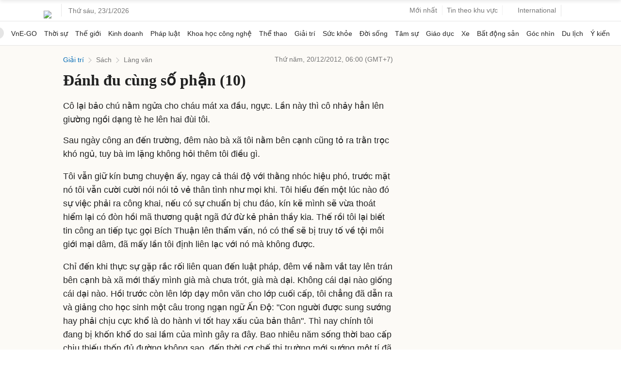

--- FILE ---
content_type: text/html; charset=utf-8
request_url: https://www.google.com/recaptcha/api2/aframe
body_size: 150
content:
<!DOCTYPE HTML><html><head><meta http-equiv="content-type" content="text/html; charset=UTF-8"></head><body><script nonce="cANnDdxO1zoK05bdtxWjFg">/** Anti-fraud and anti-abuse applications only. See google.com/recaptcha */ try{var clients={'sodar':'https://pagead2.googlesyndication.com/pagead/sodar?'};window.addEventListener("message",function(a){try{if(a.source===window.parent){var b=JSON.parse(a.data);var c=clients[b['id']];if(c){var d=document.createElement('img');d.src=c+b['params']+'&rc='+(localStorage.getItem("rc::a")?sessionStorage.getItem("rc::b"):"");window.document.body.appendChild(d);sessionStorage.setItem("rc::e",parseInt(sessionStorage.getItem("rc::e")||0)+1);localStorage.setItem("rc::h",'1769149719569');}}}catch(b){}});window.parent.postMessage("_grecaptcha_ready", "*");}catch(b){}</script></body></html>

--- FILE ---
content_type: application/javascript; charset=utf-8
request_url: https://scdn.eclick.vn/zone/1002691/ov_pc_detail_1002721.js
body_size: -124
content:
var smartAds = window.smartAds || {config: {}}; smartAds.config={"Bottom_sponsor":18513,"In_stream_1":12408,"In_stream_2":12418,"In_stream_3":16400,"Large_sponsor":19204};

--- FILE ---
content_type: application/javascript; charset=utf-8
request_url: https://fundingchoicesmessages.google.com/f/AGSKWxXsEzm11-I2Z09qbOQ4-ImZcRckrwCX2M9LJH3NXwgT7vVzRC622Hw89S6EPvpAm-SfrqENIXH59xXUKR4EogxQM-oOnK3mvVDT2_z-urWboGYMbSTsMHDL-SOSic0YyDAskYZjvXkoLaPlkYCUDeViPEKzaEmcg-q0qYUo9lEe6GW2nQ1aoWcRIW1U/_/finads./adzbotm.?advurl=.ads.darla._468x60-
body_size: -1290
content:
window['e29da269-e9b3-43fe-ae24-209da6b135a2'] = true;